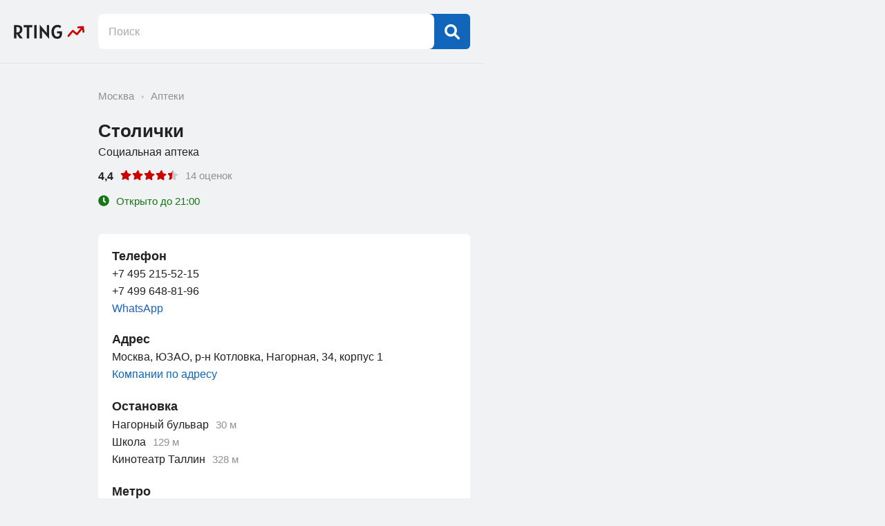

--- FILE ---
content_type: text/html; charset=utf-8
request_url: https://rting.ru/moskva/co/stolichki/1465941
body_size: 6742
content:
<!doctype html><html lang="ru"><head><meta http-equiv="Content-Type" content="text/html; charset=utf-8" /><meta name=viewport content="width=device-width, initial-scale=1.0, maximum-scale=1.0"><meta name="format-detection" content="telephone=no"><link rel="apple-touch-icon" sizes="180x180" href="/apple-touch-icon.png"><link rel="icon" type="image/png" sizes="32x32" href="/favicon-32x32.png"><link rel="icon" type="image/png" sizes="16x16" href="/favicon-16x16.png"><link href="/favicon.ico" type="image/x-icon" rel="icon" /><link rel="icon" type="image/svg+xml" href="https://rting.ru/favi.svg"><link rel="manifest" href="/site.webmanifest"><link rel="mask-icon" href="/safari-pinned-tab.svg" color="#cc0000"><meta name="msapplication-TileColor" content="#ffc40d"><meta name="theme-color" content="#ffffff"><script type="application/ld+json">{"@context":"https://schema.org","@type":"BreadcrumbList","itemListElement":[{"@type":"ListItem","position":1,"name":"Главная","item":"https://rting.ru"},{"@type":"ListItem","position":2,"name":"Москва","item":"https://rting.ru/moskva"},{"@type":"ListItem","position":3,"name":"Столички","item":"https://rting.ru/moskva/co/stolichki/1465941"}]}</script><script type="application/ld+json">{"@context": "https://schema.org","@type": "LocalBusiness","name":"Столички","description":"Социальная аптека","url":"https://rting.ru/moskva/co/stolichki/1465941","address":{"@type": "PostalAddress","streetAddress":"Москва, ЮЗАО, р-н Котловка, Нагорная, 34, корпус 1"},"telephone":"+7 495 215‒52‒15","aggregateRating":{"@type": "AggregateRating","ratingValue":"4.4","reviewCount":"14"}}</script><title>Столички, Социальная аптека, Нагорная, 34, корпус 1, Москва</title><meta name="description" content="Столички, Социальная аптека: адрес на карте, как доехать, телефон, часы работы, сайт."><link rel="canonical" href="https://rting.ru/moskva/co/stolichki/1465941" /><link rel="stylesheet" type="text/css" href="https://rting.ru/css.css?v=2" media="screen" /><script src="https://rting.ru/js.js?v=2"></script></head><body><svg class="svg-icon" xmlns="http://www.w3.org/2000/svg"><symbol viewBox="0 0 576 512" id="stars-rate-icn"><path fill="currentColor" d="M259.3 17.8L194 150.2 47.9 171.5c-26.2 3.8-36.7 36.1-17.7 54.6l105.7 103-25 145.5c-4.5 26.3 23.2 46 46.4 33.7L288 439.6l130.7 68.7c23.2 12.2 50.9-7.4 46.4-33.7l-25-145.5 105.7-103c19-18.5 8.5-50.8-17.7-54.6L382 150.2 316.7 17.8c-11.7-23.6-45.6-23.9-57.4 0z"></path></symbol></svg><svg class="svg-icon" xmlns="http://www.w3.org/2000/svg"><symbol viewBox="0 0 512 512" id="clock-icon"><path fill="currentColor" d="M256 8C119 8 8 119 8 256s111 248 248 248 248-111 248-248S393 8 256 8zm57.1 350.1L224.9 294c-3.1-2.3-4.9-5.9-4.9-9.7V116c0-6.6 5.4-12 12-12h48c6.6 0 12 5.4 12 12v137.7l63.5 46.2c5.4 3.9 6.5 11.4 2.6 16.8l-28.2 38.8c-3.9 5.3-11.4 6.5-16.8 2.6z"></path></symbol></svg><svg class="svg-icon" xmlns="http://www.w3.org/2000/svg"><symbol viewBox="0 0 448 512" id="check-svg-icn"><path fill="currentColor" d="M438.6 105.4C451.1 117.9 451.1 138.1 438.6 150.6L182.6 406.6C170.1 419.1 149.9 419.1 137.4 406.6L9.372 278.6C-3.124 266.1-3.124 245.9 9.372 233.4C21.87 220.9 42.13 220.9 54.63 233.4L159.1 338.7L393.4 105.4C405.9 92.88 426.1 92.88 438.6 105.4H438.6z"></path></symbol></svg><svg class="svg-icon" xmlns="http://www.w3.org/2000/svg"><symbol viewBox="0 0 320 512" id="right-svg-icn"><path fill="currentColor" d="M96 480c-8.188 0-16.38-3.125-22.62-9.375c-12.5-12.5-12.5-32.75 0-45.25L242.8 256L73.38 86.63c-12.5-12.5-12.5-32.75 0-45.25s32.75-12.5 45.25 0l192 192c12.5 12.5 12.5 32.75 0 45.25l-192 192C112.4 476.9 104.2 480 96 480z"></path></symbol></svg><svg class="svg-icon" xmlns="http://www.w3.org/2000/svg"><symbol viewBox="0 0 320 512" id="close-svg-icn"><path fill="currentColor" d="M310.6 361.4c12.5 12.5 12.5 32.75 0 45.25C304.4 412.9 296.2 416 288 416s-16.38-3.125-22.62-9.375L160 301.3L54.63 406.6C48.38 412.9 40.19 416 32 416S15.63 412.9 9.375 406.6c-12.5-12.5-12.5-32.75 0-45.25l105.4-105.4L9.375 150.6c-12.5-12.5-12.5-32.75 0-45.25s32.75-12.5 45.25 0L160 210.8l105.4-105.4c12.5-12.5 32.75-12.5 45.25 0s12.5 32.75 0 45.25l-105.4 105.4L310.6 361.4z"></path></symbol></svg><div class="com-page-wrap"><div class="com-top-page-wrap com-top-page-wrap-oth"><div class="com-top-page-logo"><div><a href="https://rting.ru"><svg viewBox="0 0 252.701 72.701" xmlns="http://www.w3.org/2000/svg"><g fill="currentColor" fill-rule="evenodd"><path d="M 172.4 1.2 L 184.7 1.2 L 184.7 72.3 L 183.7 72.3 L 150.3 34.2 L 147.2 30.2 L 147.7 39.9 L 147.7 70.9 L 135.4 70.9 L 135.4 0 L 136.5 0 L 169.4 38.4 L 172.9 42.95 L 172.4 33.4 L 172.4 1.2 Z M 248 6.2 L 242.5 17.3 A 12.378 12.378 0 0 0 237.002 13.262 Q 234.855 12.417 232.148 12.06 A 32.581 32.581 0 0 0 227.9 11.8 Q 222.9 11.8 218.85 14.75 A 18.293 18.293 0 0 0 214.02 20.06 A 23.613 23.613 0 0 0 212.5 23 A 27.482 27.482 0 0 0 210.523 30.211 A 35.685 35.685 0 0 0 210.2 35.1 A 57.303 57.303 0 0 0 210.552 41.623 Q 210.928 44.903 211.707 47.728 A 32.216 32.216 0 0 0 212.175 49.275 Q 213.803 54.2 216.552 57.188 A 14.727 14.727 0 0 0 217.775 58.375 Q 221.4 61.5 226.2 61.5 Q 230.698 61.5 233.696 60.24 A 9.701 9.701 0 0 0 237.075 57.95 A 11.039 11.039 0 0 0 239.406 53.984 Q 239.996 52.294 240.236 50.219 A 26.322 26.322 0 0 0 240.4 47.2 A 20.494 20.494 0 0 0 240.394 46.731 Q 240.375 45.925 240.3 44.5 L 226 44.5 L 226 33.5 L 252.1 33.5 Q 252.7 39.7 252.7 43.2 A 49.644 49.644 0 0 1 251.959 52.043 Q 251.064 56.983 249.088 60.953 A 26.637 26.637 0 0 1 246.9 64.6 A 17.373 17.373 0 0 1 238.938 70.611 Q 235.891 71.819 232.043 72.328 A 46.134 46.134 0 0 1 226 72.7 A 27.009 27.009 0 0 1 215.177 70.549 A 26.033 26.033 0 0 1 210.975 68.25 A 27.654 27.654 0 0 1 203.068 60.027 A 36.037 36.037 0 0 1 200.575 55.375 A 41.497 41.497 0 0 1 197.629 45.542 Q 196.852 41.11 196.803 36.074 A 69.845 69.845 0 0 1 196.8 35.4 A 45.518 45.518 0 0 1 197.915 25.13 A 37.146 37.146 0 0 1 200.75 17.1 A 31.978 31.978 0 0 1 207.073 8.233 A 29.393 29.393 0 0 1 211.725 4.525 A 28.574 28.574 0 0 1 226.451 0.022 A 34.627 34.627 0 0 1 227.7 0 A 64.868 64.868 0 0 1 231.816 0.123 Q 235.246 0.342 237.825 0.95 A 36.926 36.926 0 0 1 240.162 1.578 Q 242.538 2.306 244.05 3.2 Q 246.25 4.5 248 6.2 Z M 46.1 70.9 L 30.6 70.9 L 12.7 45.7 L 12.7 70.9 L 0 70.9 L 0 1.2 L 19.4 1.2 Q 44.2 1.2 44.2 23.4 Q 44.2 28.35 42.6 33.125 Q 41 37.9 37.375 41.6 A 18.273 18.273 0 0 1 30.556 45.948 A 23.035 23.035 0 0 1 28.1 46.7 L 46.1 70.9 Z M 96.2 1.2 L 96.2 12.5 L 80.1 12.5 L 80.1 70.9 L 67.2 70.9 L 67.2 12.5 L 51.1 12.5 L 51.1 1.2 L 96.2 1.2 Z M 106.1 70.9 L 106.1 1.2 L 118.9 1.2 L 118.9 70.9 L 106.1 70.9 Z M 12.7 39.4 L 18 39.4 A 14.904 14.904 0 0 0 21.6 38.984 A 11.554 11.554 0 0 0 25.275 37.375 Q 28.3 35.35 29.85 31.975 Q 31.4 28.6 31.4 24.6 A 23.809 23.809 0 0 0 31.135 20.916 Q 30.482 16.761 28.225 14.45 Q 25.168 11.321 18.24 11.205 A 32.207 32.207 0 0 0 17.7 11.2 L 12.7 11.2 L 12.7 39.4 Z"/></g></svg></a></div><div><svg xmlns="http://www.w3.org/2000/svg" viewBox="0 0 576 512"><path fill="currentColor" d="M384 160C366.3 160 352 145.7 352 128C352 110.3 366.3 96 384 96H544C561.7 96 576 110.3 576 128V288C576 305.7 561.7 320 544 320C526.3 320 512 305.7 512 288V205.3L342.6 374.6C330.1 387.1 309.9 387.1 297.4 374.6L191.1 269.3L54.63 406.6C42.13 419.1 21.87 419.1 9.372 406.6C-3.124 394.1-3.124 373.9 9.372 361.4L169.4 201.4C181.9 188.9 202.1 188.9 214.6 201.4L320 306.7L466.7 159.1L384 160z"/></svg></div></div><div class="top-page-box-pages-search"><form id="search" name="search" action="/moskva/search" method="post"><div class="search-com"><div class="search-com-input"><input maxlength="200" id="searchtext" autocomplete="off" name="query" type="text" placeholder="Поиск" value="" /></div><button type="submit"><svg xmlns="http://www.w3.org/2000/svg" viewBox="0 0 512 512"><path fill="currentColor" d="M500.3 443.7l-119.7-119.7c27.22-40.41 40.65-90.9 33.46-144.7C401.8 87.79 326.8 13.32 235.2 1.723C99.01-15.51-15.51 99.01 1.724 235.2c11.6 91.64 86.08 166.7 177.6 178.9c53.8 7.189 104.3-6.236 144.7-33.46l119.7 119.7c15.62 15.62 40.95 15.62 56.57 0C515.9 484.7 515.9 459.3 500.3 443.7zM79.1 208c0-70.58 57.42-128 128-128s128 57.42 128 128c0 70.58-57.42 128-128 128S79.1 278.6 79.1 208z"/></svg></button></div></form></div></div><div id="modal-window"></div><div id="loading-page" class="page-content-load"></div><div id="content-wrap"><div class="page-content-column com-page-content-column"><div class="page-content-com" id="back-list"><div class="bs-wrap"><div><a href="/moskva">Москва</a></div><div><a href="/moskva/apteki" class="jlink">Аптеки</a></div></div><h1>Столички</h1><div>Социальная аптека</div><div class="com-sh-info"><div class="rating-com"><div>4,4</div><ul class="s-rating-com"><li><svg><use xlink:href="#stars-rate-icn" /></svg></li><li><svg><use xlink:href="#stars-rate-icn" /></svg></li><li><svg><use xlink:href="#stars-rate-icn" /></svg></li><li><svg><use xlink:href="#stars-rate-icn" /></svg></li><li class="rating-com-half"><div><svg><use xlink:href="#stars-rate-icn" /></svg></div><div style="width:43%;"><svg><use xlink:href="#stars-rate-icn" /></svg></div></li></ul><div>14 оценок</div></div><ul class="open-com-list com-toc-o"><li><svg><use xlink:href="#clock-icon" /></svg></li><li>Открыто до 21:00</li></ul></div><ul class="page-selector"><li class="chs-li chs-active chs-inf-h">Информация</li><li class="chs-map chs-inf-h">На карте</li></ul><div class="com-i-wrap"><div class="com-tel"><h2>Телефон</h2><div><a href="tel:+74952155215" rel="nofollow">+7 495 215-52-15</a></div><div><a href="tel:+74996488196" rel="nofollow">+7 499 648-81-96</a></div><div><a class="org-wa" rel="nofollow noopener" target="_blank" href="https://wa.me/79262033131">WhatsApp</a></div></div><div><h2>Адрес</h2>Москва, ЮЗАО, р-н Котловка, Нагорная, 34, корпус 1<div><a class="jlink" href="/moskva/address/36715/nagornaya/34_korp_1">Компании по адресу</a></div></div><div><div class="com-t-nm">Остановка</div><div class="com-station">Нагорный бульвар<span>30 м</span></div><div class="com-station">Школа<span>129 м</span></div><div class="com-station">Кинотеатр Таллин<span>328 м</span></div></div><div><div class="com-t-nm">Метро</div><div class="com-metro">Нагорная<span>900 м</span></div><div class="com-metro">Нахимовский проспект<span>1,29 км</span></div><div class="com-metro">Нагатинская<span>1,83 км</span></div></div><div><div class="com-t-nm">Сайт, соцсети</div><div class="com-soc"><a rel="nofollow noopener" target="_blank" href="http://stolichki.ru">stolichki.ru</a><a rel="nofollow noopener" target="_blank" href="https://vk.com/stolichki_official">Вконтакте</a><a rel="nofollow noopener" target="_blank" href="https://ok.ru/stolichki">Одноклассники</a></div></div><div><h2>Часы работы</h2>Ежедневно, 9:00-21:00</div><div class="com-edit-wrap"><span data-id="1465941" class="org-redact-btn">Сообщить об ошибке</span></div><div class="com-transport"><h2>Как проехать</h2><div>Автобус: 258, 434, 44, 67к, м5, С5. Выход на остановке "Нагорный бульвар".<div class="com-transport-walk">~1 мин. пешком</div></div><div>Автобус: 258, 434, 44, 67к, м5, С5. Выход на остановке "Школа".<div class="com-transport-walk">~2 мин. пешком</div></div><div>Метро "Нагорная" Серпуховско-Тимирязевская линия. Выход: Электролитный пр., Ремизова, Горнолыжный комплекс "Кант", велопрокат.<div class="com-transport-walk">~14 мин. пешком</div></div></div><div class="com-otr-i"><div>Описание</div><div><div class="com-otr-i-t">Способы оплаты</div>Наличными, Картой</div></div><div class="com-rate-r-wrap" id="com-rate-r-wrap"><form id="com-rate-r-form" name="rating" method="post" action="https://rting.ru/rating"><div class="com-rate-r-t">Оцените место</div><div class="com-rate-r-form-wrap"><div>Оценка</div><div><div class="com-rate-r-form-s-wrap"><label for="sr1"><input id="sr1" type="radio" name="stars-rate" value="1" /><span><svg><use xlink:href="#stars-rate-icn" /></svg></span></label><label for="sr2"><input id="sr2" type="radio" name="stars-rate" value="2" /><span><svg><use xlink:href="#stars-rate-icn" /></svg></span><span><svg><use xlink:href="#stars-rate-icn" /></svg></span></label><label for="sr3"><input id="sr3" type="radio" name="stars-rate" value="3" /><span><svg><use xlink:href="#stars-rate-icn" /></svg></span><span><svg><use xlink:href="#stars-rate-icn" /></svg></span><span><svg><use xlink:href="#stars-rate-icn" /></svg></span></label><label for="sr4"><input id="sr4" type="radio" name="stars-rate" value="4" /><span><svg><use xlink:href="#stars-rate-icn" /></svg></span><span><svg><use xlink:href="#stars-rate-icn" /></svg></span><span><svg><use xlink:href="#stars-rate-icn" /></svg></span><span><svg><use xlink:href="#stars-rate-icn" /></svg></span></label><label for="sr5"><input id="sr5" type="radio" name="stars-rate" value="5" /><span><svg><use xlink:href="#stars-rate-icn" /></svg></span><span><svg><use xlink:href="#stars-rate-icn" /></svg></span><span><svg><use xlink:href="#stars-rate-icn" /></svg></span><span><svg><use xlink:href="#stars-rate-icn" /></svg></span><span><svg><use xlink:href="#stars-rate-icn" /></svg></span></label></div></div><ul class="com-rate-r-form"><li class="com-rate-r-form-name"><input type="text" name="name" placeholder="Имя" /></li><li class="com-rate-r-form-text"><textarea name="review" placeholder="Комментарий к оценке"></textarea></li><li class="com-rate-r-form-submit"><input class="com-rate-r-form-btn" type="submit" value="Отправить" disabled /><input type="hidden" value="1465941" name="com-review" /></li></ul></div><div id="com-rate-r-policy"></div></form></div></div><div class="com-list-nrb"><div>Похожее рядом</div><div class="com-list-wrap"><div class="com-wrap"><div class="jlink" data-jlink="https://rting.ru/moskva/co/mosapteka/1247063"><div class="com-list-name"><a class="jlink" href="/moskva/co/mosapteka/1247063">МосАптека</a></div><div>просп. Нахимовский, 25А, ТЦ Родной</div><div class="rating-com"><div>2,0</div><ul class="s-rating-com"><li><svg><use xlink:href="#stars-rate-icn" /></svg></li><li><svg><use xlink:href="#stars-rate-icn" /></svg></li><li class="rating-com-grey"><svg><use xlink:href="#stars-rate-icn" /></svg></li><li class="rating-com-grey"><svg><use xlink:href="#stars-rate-icn" /></svg></li><li class="rating-com-grey"><svg><use xlink:href="#stars-rate-icn" /></svg></li></ul><div>2 оценки</div></div><ul class="open-com-list com-toc-o"><li><svg><use xlink:href="#clock-icon" /></svg></li><li>Открыто до 22:00</li></ul></div></div><div class="com-wrap"><div class="jlink" data-jlink="https://rting.ru/moskva/co/bud_zdorov/1203621"><div class="com-list-name"><a class="jlink" href="/moskva/co/bud_zdorov/1203621">Будь здоров!</a></div><div>Аптека</div><div>просп. Севастопольский,  49, 111 помещение</div><ul class="open-com-list com-toc-o"><li><svg><use xlink:href="#clock-icon" /></svg></li><li>Открыто до 21:00</li></ul></div></div><div class="com-wrap"><div class="jlink" data-jlink="https://rting.ru/moskva/co/mat_i_ditya/1317873"><div class="com-list-name"><a class="jlink" href="/moskva/co/mat_i_ditya/1317873">Мать и дитя</a></div><div>Специализированный аптечный пункт</div><div>Севастопольский проспект, д. 24, корпус 1, эт. 1</div><ul class="open-com-list com-toc-o"><li><svg><use xlink:href="#clock-icon" /></svg></li><li>Открыто до 20:00</li></ul></div></div><div class="com-wrap"><div class="jlink" data-jlink="https://rting.ru/moskva/co/neofarm/1256953"><div class="com-list-name"><a class="jlink" href="/moskva/co/neofarm/1256953">НЕОФАРМ</a></div><div>Аптека</div><div>Одесская улица,  2, Галерея Лотос, этаж 1</div><div class="rating-com"><div>4,5</div><ul class="s-rating-com"><li><svg><use xlink:href="#stars-rate-icn" /></svg></li><li><svg><use xlink:href="#stars-rate-icn" /></svg></li><li><svg><use xlink:href="#stars-rate-icn" /></svg></li><li><svg><use xlink:href="#stars-rate-icn" /></svg></li><li class="rating-com-half"><div><svg><use xlink:href="#stars-rate-icn" /></svg></div><div style="width:50%;"><svg><use xlink:href="#stars-rate-icn" /></svg></div></li></ul><div>4 оценки</div></div><ul class="open-com-list com-toc-o"><li><svg><use xlink:href="#clock-icon" /></svg></li><li>Открыто до 20:00</li></ul></div></div><div class="com-wrap"><div class="jlink" data-jlink="https://rting.ru/moskva/co/planeta_zdorovya/1169480"><div class="com-list-name"><a class="jlink" href="/moskva/co/planeta_zdorovya/1169480">Планета здоровья</a></div><div>Аптека</div><div>пр-д Электролитный,  16, корпус 7</div><div class="rating-com"><div>2,8</div><ul class="s-rating-com"><li><svg><use xlink:href="#stars-rate-icn" /></svg></li><li><svg><use xlink:href="#stars-rate-icn" /></svg></li><li class="rating-com-half"><div><svg><use xlink:href="#stars-rate-icn" /></svg></div><div style="width:70%;"><svg><use xlink:href="#stars-rate-icn" /></svg></div></li><li class="rating-com-grey"><svg><use xlink:href="#stars-rate-icn" /></svg></li><li class="rating-com-grey"><svg><use xlink:href="#stars-rate-icn" /></svg></li></ul><div>8 оценок</div></div><ul class="open-com-list com-toc-o"><li><svg><use xlink:href="#clock-icon" /></svg></li><li>Круглосуточно</li></ul></div></div><div class="com-wrap"><div class="jlink" data-jlink="https://rting.ru/moskva/co/bud_zdorov/1319680"><div class="com-list-name"><a class="jlink" href="/moskva/co/bud_zdorov/1319680">Будь здоров!</a></div><div>Аптека</div><div>ул. Б. Черёмушкинская, 13с1, БЦ Москва</div><div class="rating-com"><div>5,0</div><ul class="s-rating-com"><li><svg><use xlink:href="#stars-rate-icn" /></svg></li><li><svg><use xlink:href="#stars-rate-icn" /></svg></li><li><svg><use xlink:href="#stars-rate-icn" /></svg></li><li><svg><use xlink:href="#stars-rate-icn" /></svg></li><li><svg><use xlink:href="#stars-rate-icn" /></svg></li></ul><div>2 оценки</div></div><ul class="open-com-list com-toc-o"><li><svg><use xlink:href="#clock-icon" /></svg></li><li>Открыто до 21:00</li></ul></div></div><div class="com-wrap"><div class="jlink" data-jlink="https://rting.ru/moskva/co/shervud-m/1292463"><div class="com-list-name"><a class="jlink" href="/moskva/co/shervud-m/1292463">Шервуд-М</a></div><div>Аптека</div><div>улица Винокурова, д. 12, корп. 1</div><ul class="open-com-list com-toc-o"><li><svg><use xlink:href="#clock-icon" /></svg></li><li>Открыто до 20:30</li></ul></div></div><div class="com-wrap"><div class="jlink" data-jlink="https://rting.ru/moskva/co/nasha_apteka/1240328"><div class="com-list-name"><a class="jlink" href="/moskva/co/nasha_apteka/1240328">Наша аптека</a></div><div>Болотниковская,  36, корпус 2, эт. 1</div><ul class="open-com-list com-toc-o"><li><svg><use xlink:href="#clock-icon" /></svg></li><li>Открыто до 22:00</li></ul></div></div><div class="com-wrap"><div class="jlink" data-jlink="https://rting.ru/moskva/co/apteka/1311656"><div class="com-list-name"><a class="jlink" href="/moskva/co/apteka/1311656">Аптека</a></div><div>улица Болотниковская, д. 35</div><ul class="open-com-list com-toc-o"><li><svg><use xlink:href="#clock-icon" /></svg></li><li>Открыто до 20:00</li></ul></div></div><div class="com-wrap"><div class="jlink" data-jlink="https://rting.ru/moskva/co/healthpoint/1284902"><div class="com-list-name"><a class="jlink" href="/moskva/co/healthpoint/1284902">HealthPoint</a></div><div>Аптека</div><div>просп. Севастопольский, 11Е, Капитолий, эт. 1</div><div class="rating-com"><div>3,0</div><ul class="s-rating-com"><li><svg><use xlink:href="#stars-rate-icn" /></svg></li><li><svg><use xlink:href="#stars-rate-icn" /></svg></li><li><svg><use xlink:href="#stars-rate-icn" /></svg></li><li class="rating-com-grey"><svg><use xlink:href="#stars-rate-icn" /></svg></li><li class="rating-com-grey"><svg><use xlink:href="#stars-rate-icn" /></svg></li></ul><div>12 оценок</div></div><ul class="open-com-list com-toc-o"><li><svg><use xlink:href="#clock-icon" /></svg></li><li>Открыто до 22:00</li></ul></div></div></div></div><div class="com-list-mor"><div>Категории</div><div><a href="https://rting.ru/moskva/apteki" class="jlink">Аптеки</a></div></div><div style="display:none" id="data-js" data-zlala = '55.755814,37.617635' data-offBoundschange = 'yes'></div><script type="application/json" id="points">{"type":"FeatureCollection","features":[{"type":"Feature","id":1,"geometry":{"type":"Point","coordinates":[55.674018,37.596077]},"properties":{"iconCaption":"Столички","hintContent":"Столички"}}]}</script><div class="page-footer page-footer-com-wrap"><div class="page-footer-cont page-footer-com"><div><div class="page-footer-icn"><a href="https://rting.ru/addcompany">Добавить компанию</a></div><div class="page-footer-icn"><a href="https://rting.ru/mail">Обратная связь</a></div><div class="page-footer-icn"><a href="https://rting.ru/cities">Города</a></div></div><div><div><a href="https://rting.ru/politics">Политика персональных данных</a></div><div><a href="https://rting.ru/rules">Соглашение</a></div></div><div class="footer-city"><div><svg xmlns="http://www.w3.org/2000/svg" viewBox="0 0 512 512"><path fill="currentColor" d="M444.52 3.52L28.74 195.42c-47.97 22.39-31.98 92.75 19.19 92.75h175.91v175.91c0 51.17 70.36 67.17 92.75 19.19l191.9-415.78c15.99-38.39-25.59-79.97-63.97-63.97z"></path></svg></div><div>Москва</div></div></div></div><div><!-- Yandex.Metrika counter --> <script type="text/javascript" > (function(m,e,t,r,i,k,a){m[i]=m[i]||function(){(m[i].a=m[i].a||[]).push(arguments)}; var z = null;m[i].l=1*new Date(); for (var j = 0; j < document.scripts.length; j++) {if (document.scripts[j].src === r) { return; }} k=e.createElement(t),a=e.getElementsByTagName(t)[0],k.async=1,k.src=r,a.parentNode.insertBefore(k,a)}) (window, document, "script", "https://mc.yandex.ru/metrika/tag.js", "ym"); ym(90234279, "init", { clickmap:true, trackLinks:true, accurateTrackBounce:true, webvisor:true }); </script> <noscript><div><img src="https://mc.yandex.ru/watch/90234279" style="position:absolute; left:-9999px;" alt="" /></div></noscript> <!-- /Yandex.Metrika counter --></div></div></div></div><div class="map-column"><div id="map"></div></div></div><script async src="https://api-maps.yandex.ru/2.1.74/?load=package.standard&lang=ru-RU&onload=getYMap"></script></body></html>

--- FILE ---
content_type: text/css
request_url: https://rting.ru/css.css?v=2
body_size: 7058
content:
html,body,div,span,applet,object,iframe,h1,h2,h3,h4,h5,h6,p,blockquote,pre,a,abbr,acronym,address,big,cite,code,del,dfn,em,img,ins,kbd,q,s,samp,small,strike,strong,sub,sup,tt,var,b,u,i,center,dl,dt,dd,ol,ul,li,fieldset,form,label,legend,table,caption,tbody,tfoot,thead,tr,th,td,article,aside,canvas,details,embed,figure,figcaption,footer,header,hgroup,menu,nav,output,ruby,section,summary,time,mark,audio,video{margin:0;padding:0;border:0;font-size:100%;font:inherit;vertical-align:baseline}div,ul,li{box-sizing:border-box}:focus{outline:0}::placeholder{color:#aaa}article,aside,details,figcaption,figure,footer,header,hgroup,menu,nav,section{display:block}body{font:16px Helvetica,Arial,sans-serif;color:#222;line-height:1.6;-webkit-overflow-scrolling:touch;-webkit-tap-highlight-color:transparent;width:100%;background:#f1f2f3}ol,ul{list-style:none}blockquote,q{quotes:none}blockquote:before,blockquote:after,q:before,q:after{content:'';content:none}table{border-collapse:collapse;border-spacing:0}input[type=search]::-webkit-search-cancel-button,input[type=search]::-webkit-search-decoration,input[type=search]::-webkit-search-results-button,input[type=search]::-webkit-search-results-decoration{-webkit-appearance:none;-moz-appearance:none}input[type=search]{-webkit-appearance:none;-moz-appearance:none;-webkit-box-sizing:content-box;-moz-box-sizing:content-box;box-sizing:content-box}textarea{overflow:auto;vertical-align:top;resize:none}audio,canvas,video{display:inline-block;*display:inline;*zoom:1;max-width:100%}audio:not([controls]){display:none;height:0}[hidden]{display:none}html{font-size:100%;-webkit-text-size-adjust:100%;-ms-text-size-adjust:100%}a:focus{outline:thin dotted}a:active,a:hover{outline:0}img{border:0;-ms-interpolation-mode:bicubic}figure{margin:0}form{margin:0}fieldset{border:1px solid silver;margin:0 2px;padding:.35em .625em .75em}legend{border:0;padding:0;white-space:normal;*margin-left:-7px}button,input,select,textarea{font-size:100%;margin:0;vertical-align:baseline;*vertical-align:middle}button,input{line-height:normal}button,select{text-transform:none}button,html input[type="button"],input[type="reset"],input[type="submit"]{-webkit-appearance:button;cursor:pointer;*overflow:visible}button[disabled],html input[disabled]{cursor:default}input[type="checkbox"],input[type="radio"]{box-sizing:border-box;padding:0;*height:13px;*width:13px}input[type="search"]{-webkit-appearance:textfield;-moz-box-sizing:content-box;-webkit-box-sizing:content-box;box-sizing:content-box}input[type="search"]::-webkit-search-cancel-button,input[type="search"]::-webkit-search-decoration{-webkit-appearance:none}button::-moz-focus-inner,input::-moz-focus-inner{border:0;padding:0}textarea{overflow:auto;vertical-align:top}table{border-collapse:collapse;border-spacing:0}html,button,input,select,textarea{color:#222}::-moz-selection{background:#b3d4fc;text-shadow:none}::selection{background:#b3d4fc;text-shadow:none}img{vertical-align:middle}fieldset{border:0;margin:0;padding:0}textarea{resize:none}h1{font-size:26px;font-weight:700;line-height:1.4;word-break:break-word;overflow-wrap:anywhere}h2{font-size:18px;font-weight:700;line-height:1.4}h3{line-height:1.4}.chromeframe{margin:.2em 0;background:#ccc;color:#000;padding:.2em 0}a{color:#16b;text-decoration:none}a:hover{text-decoration:underline}[x-apple-data-detectors]{border-bottom:0!important;cursor:default!important;color:inherit!important;text-decoration:none!important}.svg-icon{display:none}.page-wrap{margin:0 auto;max-width:900px}.page-footer{padding:0 0 35px;margin-top:70px;border-top:1px solid #e7e7e7;font-size:15px}.page-footer-cont{margin:0 auto;max-width:900px;display:flex;flex-wrap:wrap;padding:25px 0 0 20px}.page-footer-com{padding:25px 0 0!important}.page-footer-cont>div{display:flex;flex-wrap:wrap}.page-footer-cont>div:nth-child(1){flex-grow:1;width:50%}.page-footer-cont>div:nth-child(2)>div{margin:10px 20px 0 0}.page-footer-cont a{color:#909090}.page-footer-icn{display:flex;margin:10px 20px 0 0}.page-footer-icn>div{margin-left:10px}.mainpage-top{display:flex;flex-direction:column;padding:70px 20px}.mainpage-top-logo{display:flex;height:22px;align-items:center}.mainpage-top-logo>div:nth-child(1)>svg{width:70px;height:20px}.mainpage-top-logo>div:nth-child(1){width:70px;height:20px}.mainpage-top-logo>div:nth-child(2)>svg{width:25px;height:23px;color:#c00}.mainpage-top-logo>div:nth-child(2){width:25px;height:23px;color:#c00;margin-left:7px;transform:rotate(-5deg)}.mainpage-top-cont{color:#909090;padding-top:15px;font-weight:700}.mainpage-top-logo a{color:#222}.search-com{display:flex;padding:0 20px}.search-com-input{flex-grow:1;padding:0;background:#16b;border-radius:10px 0 0 10px}.search-com-input>input{border:0;height:51px;border-radius:8px;padding:0 15px;width:100%;box-sizing:border-box}.search-com>button{border:0;background:#16b;padding:0 15px;border-radius:0 6px 6px 0;color:#fff;display:flex;align-items:center}.search-com>button>svg{width:22px;height:22px}.search-com>button:hover{background:#15b}.mainpage-category{padding:25px 10px 0;display:flex;flex-wrap:wrap;list-style:none}.mainpage-category>li{padding:10px 10px 0}.mainpage-category>li:last-child{display:flex;align-items:center}.mainpage-category>li:last-child>a{display:inline-flex;background:#e7e7e7;padding:2px 6px;border-radius:6px}.mainpage-category>li:last-child>a>svg{width:15px;height:15px}.com-top-page-wrap{position:fixed;width:700px;top:0;left:0;z-index:100;background:#f1f2f3}.com-top-page-wrap-oth{display:flex;padding:20px 0 20px 20px;border-bottom:1px solid #e4e4e4}.com-top-page-logo{align-self:center;display:flex;align-items:center}.com-top-page-logo>div:nth-child(1){height:20px;width:70px}.com-top-page-logo>div:nth-child(1) svg{width:70px;height:20px}.com-top-page-logo>div:nth-child(2){height:23px;width:25px;margin-left:7px;transform:rotate(-5deg)}.com-top-page-logo>div:nth-child(2) svg{width:25px;height:23px;color:#c00}.com-top-page-logo a{color:#222}@media screen and (max-width: 400px){.com-top-page-logo>div:nth-child(2){display:none}}.top-page-box-pages-search{flex-grow:1}.page-content-column{padding:92px 20px 0 280px;width:700px;z-index:1}.page-filters-wrap{position:fixed;left:0;right:0;bottom:0;top:127px;width:280px}.page-filters-column-con{position:relative;width:100%;height:100%}.f-col{position:absolute;left:0;top:0;bottom:35px;right:20px;padding:0 20px;overflow-y:scroll;-webkit-overflow-scrolling:touch}.filter-chk-num{position:absolute;position:absolute;top:-10px;right:-10px;height:20px;min-width:20px;background:#c00;display:flex;align-items:center;justify-content:center;border-radius:12px;color:#fff;font-size:12px;font-weight:700;padding:0 5px}.co-scroll::-webkit-scrollbar{width:8px}.map-column{position:fixed;top:0;right:0;bottom:0;left:700px}#map{width:100%;height:100%}.page-content-com{padding:35px 0}.page-selector{display:none}.com-list-wrap{margin-top:35px;border-radius:8px;background:#fff}.com-list-wrap>div+div{border-top:1px solid #f1f1f1}.com-wrap>div{padding:20px;cursor:pointer;z-index:2}.com-wrap>div div{pointer-events:none}.com-wrap>div a{pointer-events:auto}.com-list-name{font-weight:700;font-size:18px;word-break:break-word;overflow-wrap:anywhere}.s-rating-com{display:flex;margin-top:1px;list-style:none}.s-rating-com li{height:19px;width:16px;color:#c00;transform:rotate(5deg)}.s-rating-com>li+li{margin-left:1px}.s-rating-com svg{height:16px;width:16px}.rating-com-half{position:relative}.rating-com-half>div:nth-child(1){color:#ccc;z-index:1;position:absolute}.rating-com-half>div:nth-child(2){position:absolute;overflow:hidden;top:0;left:0;z-index:2}.rating-com-grey{color:#ccc!important}.rating-com{display:flex;align-items:flex-start;margin-top:10px}.rating-com>ul{margin-left:10px}.rating-com>div:nth-child(1){font-weight:700}.rating-com>div:last-child{color:#909090;font-size:15px;margin-left:10px}.open-com-list{font-size:15px;display:flex;margin-top:12px;list-style:none;color:#909090}.open-com-list svg{width:16px;height:16px}.open-com-list>li:nth-child(1){width:16px;height:16px;margin-top:2px}.open-com-list>li:nth-child(2){padding-left:10px}.com-toc-c svg{color:#b9b9b9}.com-toc-s{color:#157615}.com-toc-o{color:#157615}.com-pq-inf-wrap{display:flex;align-items:center}.com-pq-inf{display:flex;font-weight:700;align-items:center;background:#eee;border-radius:6px;padding:0 5px}.com-pq-inf>div:nth-child(2){display:flex;margin-left:2px}.com-pq-inf-t{margin-left:10px;font-size:15px}.com-othr-i-wrap{margin-top:10px}.com-othr-i-wrap>div+div{margin-top:5px}.page-pagination{display:flex;flex-wrap:wrap;justify-content:center;margin-top:20px;font-size:18px;font-weight:700;list-style:none}.page-pagination>*+*{margin-left:20px}.smlr-c{display:flex;flex-direction:column;margin-top:35px}.smlr-c>div:nth-child(1){padding-bottom:10px;font-weight:700;font-size:18px}.smlr-c>div+div{margin-top:10px}.f-btn-price{display:flex}.f-btn-price>div:nth-child(2){margin-left:2px}.scrollbar::-webkit-scrollbar{width:6px}.scrollbar::-webkit-scrollbar-thumb{border-radius:2px;background-clip:padding-box;background-color:#c7c8c9}.scrollbar::-webkit-scrollbar-track{background-color:#e8e9e9;border-radius:2px}.f-col-title{padding:35px 0 10px;font-size:18px;font-weight:700}.f-col-main-title{padding:0 0 10px;font-size:18px;font-weight:700}.f-col-h{display:flex;align-items:baseline}.f-col-h>div:nth-child(2){margin-left:20px}.f-col-h>div:nth-child(2)>a{display:inline-flex;font-size:14px}.f-col-h a{color:#909090;text-decoration:none}.f-col-h a:hover{color:#777}.nearby-filter-btn{margin-top:10px}.f-btn{padding:10px 28px 10px 0;cursor:pointer;border-top:1px solid #e0e0e0;position:relative}.f-btn *{pointer-events:none}.f-btn:hover>.f-btn-mark{background:#e1e1e1}.f-btn-mark{position:absolute;top:14px;right:0;height:18px;width:18px;border-radius:4px;background:#e5e5e5;display:flex;align-items:center;justify-content:center;color:#222}.f-btn-mark-ch svg{width:15px;height:15px;color:#222}.f-btn-mark-icn{position:absolute;top:14px;right:0;height:18px;width:18px;border-radius:4px;color:#b0b0b0;display:flex;align-items:center;justify-content:center}.f-btn-mark-icn svg{width:18px;height:18px}.f-btn:hover>.f-btn-mark-icn{color:#909090}.f-grp{display:flex;flex-direction:column}.f-grp>h3{margin-top:20px;font-weight:700;padding-bottom:10px}.page-content-load{position:fixed;top:92px;left:0;bottom:0;background:#fff;opacity:.55;z-index:2001;display:none;width:700px}.modal-window-background{position:fixed;top:0;left:0;right:0;bottom:0;display:flex;align-items:center;justify-content:center;z-index:1000;background-color:rgba(0,0,0,0.5);padding:50px 20px}.modal-window-wrap{background:#f1f2f3;position:relative;max-width:420px;width:100%;height:100%;border-radius:6px;padding:0 20px 20px;overflow:hidden}.mw-close{left:20px;top:10px;height:25px;width:15px;cursor:pointer;align-items:center;justify-content:center;z-index:401;position:absolute}.mw-close svg{height:25px;width:15px;color:#0065c5;pointer-events:none}.f-btn-mark-icn-ch svg{color:#222}.modal-window-scroll{overflow-y:scroll;-webkit-overflow-scrolling:touch;position:absolute;top:45px;right:0;bottom:77px;border-top:1px solid #e7e7e7}.modal-window-list{display:flex;flex-wrap:wrap;padding:20px}.modal-window-list>h2{padding-bottom:10px}.modal-window-list>div{width:100%;padding:10px 0;border-top:1px solid #e0e0e0}.modal-window-btn{position:absolute;bottom:0;left:0;right:0;display:flex;justify-content:center;padding:15px 20px;background:#f1f2f3;border-top:1px solid #e7e7e7}.modal-window-btn>input{border:0;background:#e8e8e8;color:#c9c9c9;font-weight:700;padding:14px 18px;border-radius:6px}.modal-window-btn-active{background:#16b!important;color:#fff!important}.modal-window-checkbox{display:inline-flex;position:relative;cursor:pointer;-webkit-user-select:none;-moz-user-select:none;-ms-user-select:none;user-select:none;width:100%}.modal-window-checkbox input{position:absolute;opacity:0;cursor:pointer;height:0;width:0}.modal-windowl-checkbox-ch{position:absolute;top:2px;right:0;height:18px;width:18px;background:#e5e5e5;border-radius:4px}.modal-window-checkbox:hover input ~ .modal-windowl-checkbox-ch{background:#e1e1e1}.modal-window-checkbox input:checked ~ .modal-windowl-checkbox-ch{background:#e5e5e5}.modal-window-checkbox input:checked ~ .modal-windowl-checkbox-ch:hover{background:#e1e1e1}.modal-windowl-checkbox-ch:after{content:"";position:absolute;display:none}.modal-window-checkbox input:checked ~ .modal-windowl-checkbox-ch:after{display:block}.modal-window-checkbox .modal-windowl-checkbox-ch:after{left:6px;top:1px;width:5px;height:10px;border:solid #222;border-width:0 2px 2px 0;-webkit-transform:rotate(45deg);-ms-transform:rotate(45deg);transform:rotate(45deg)}.modal-window-checkbox-main{padding:10px 0 0!important}.modal-window-checkbox-main>div:nth-child(1){font-weight:700;padding:0 0 10px}.modal-window-checkbox-sub{width:100%;padding:10px 0;border-top:1px solid #e0e0e0}.not-found-com{margin-top:35px}.f-close-btn{display:none}@media screen and (max-width: 950px){.map-column{visibility:hidden;left:0}.page-content-column{width:100%}.com-top-page-wrap{width:100%}}@media screen and (max-width: 700px){.page-filters-wrap{visibility:hidden}.page-content-column{padding:91px 20px 0}.com-list-wrap{margin:35px -20px 0}.page-selector{display:flex;margin-top:20px;padding:0 1px;font-size:14px;list-style:none}.page-selector>li{justify-content:center;display:flex;border:1px solid #d8d8d8;padding:10px 0;margin-left:-1px;z-index:0;color:#777}.page-selector>li:last-child{border-radius:0 6px 6px 0;position:relative}.page-selector>li:nth-child(1){border-radius:6px 0 0 6px;width:33.33%}.page-selector>li:nth-child(2){width:33.33%}.page-selector>li:nth-child(3){width:33.33%}.chs-inf-h{width:50%!important}.map-column-view{visibility:visible;z-index:300}#map{padding-top:74px}.page-selector-view{position:fixed;top:0;right:0;left:0;padding:15px 20px;background:#f1f2f3;z-index:301;margin:0}.chs-active{border-color:#aaa!important;z-index:1!important;color:#222!important}.filters-view{visibility:visible;z-index:400;width:100%;top:0;right:0;bottom:76px;left:0;background:#f1f2f3;padding:0}.f-close-btn{display:block;position:absolute}.f-close-btn-wrap{position:fixed;bottom:0;left:0;right:0;display:flex;justify-content:center;align-items:center;z-index:401;background:#f1f2f3;height:76px;border-top:1px solid #e7e7e7}.f-close-btn-wrap>div{padding:10px 18px;background:#16b;border-radius:6px;font-weight:700;color:#fff;cursor:pointer}.f-col{bottom:0;right:0;padding:20px;top:45px;border-top:1px solid #e7e7e7}.switch-filters{position:relative}.switch-filters>div{position:absolute;right:-5px;top:-8px;background:#333;color:#fff;height:20px;min-width:20px;display:flex;align-items:center;justify-content:center;font-size:14px;line-height:14px;font-weight:700;border-radius:10px;padding:0 5px}.body-overflow{overflow:hidden!important}.page-content-load{left:0;bottom:0;right:0}.left-column-load-f{top:0!important}.modal-window-list>div{width:100%}.modal-window-list>.modal-window-checkbox-main:nth-child(2)>div:nth-child(1){padding-top:10px}.modal-window-background{padding:0}}@media screen and (max-width: 450px){.modal-window-background{padding:0}.modal-window-wrap{max-width:450px;border-radius:0}}.page-com-des{list-style:disc;margin:10px 0 0 17px;color:#505050}.com-page-content-column{padding:92px 20px 0 142px !important}@media screen and (max-width: 950px){.com-page-content-column{width:100%;padding:92px 20px 0!important}}.com-sh-info{display:flex;flex-wrap:wrap;flex-direction:column}.orgpage-map-btn{display:none}.com-i-wrap{margin-top:35px;padding:0 0 20px;background:#fff;border-radius:6px;display:flex;flex-wrap:wrap;position:relative}@media screen and (max-width: 950px){.com-i-wrap{margin:35px -20px 0;border-radius:6px}}.com-i-wrap>div{width:100%;padding:20px 20px 0}.com-transport,.com-otr-i,.com-rate-r-wrap{margin:20px 0 0;padding:20px 20px 0!important;border-top:1px solid #eee}.com-rate-r-t{padding-bottom:10px;font-size:18px;font-weight:700}.com-transport h2{padding-bottom:10px}.com-edit-wrap{display:flex;justify-content:center}.com-edit-wrap>span{color:#909090;font-size:14px;cursor:pointer}.com-edit-wrap>span:hover{color:#707070}.com-tel a{color:#222;text-decoration:none}@media screen and (max-width: 700px){.com-tel a{color:#16b}}.com-t-nm{font-size:18px;font-weight:700}.com-metro{display:flex;align-items:baseline}.com-metro>span{font-size:15px;color:#909090}.com-metro>span:nth-child(1){margin-left:10px}.com-station>span{font-size:15px;color:#909090}.com-station>span:nth-child(1){margin-left:10px}.com-transport>div+div{margin-top:10px}.com-transport-walk{font-size:15px;color:#909090}.com-otr-i-t{font-weight:700}.com-otr-i>div:nth-child(1){font-size:18px;font-weight:700}.com-otr-i>div+div{margin-top:10px}.com-soc{word-break:break-word;overflow-wrap:anywhere}.com-soc>a{display:inline-flex;margin:0 20px 0 0}.com-price{display:inline-flex}.com-price>span:nth-child(2){margin-left:2px}.com-rate-r-form-s-wrap{position:relative}.com-rate-r-form-s-wrap svg{width:24px;height:24px}.com-rate-r-form-s-wrap label{position:absolute;top:0;left:0;cursor:pointer}.com-rate-r-form-s-wrap label:last-child{position:static}.com-rate-r-form-s-wrap label:nth-child(1){z-index:5}.com-rate-r-form-s-wrap label:nth-child(2){z-index:4}.com-rate-r-form-s-wrap label:nth-child(3){z-index:3}.com-rate-r-form-s-wrap label:nth-child(4){z-index:2}.com-rate-r-form-s-wrap label:nth-child(5){z-index:1}.com-rate-r-form-s-wrap input{display:none}.com-rate-r-form-s-wrap label span{float:left;display:flex;color:transparent;margin:0 2px 0 0}.com-rate-r-form-s-wrap label:last-child span{color:#c9c9c9}.com-rate-r-form-s-wrap:not(:hover) input:checked ~ span,.com-rate-r-form-s-wrap:hover label:hover input ~ span{color:#c00}.com-rate-r-form-s-wrap label input:focus:not(:checked) ~ span:last-child{color:#c9c9c9}.com-rate-r-form-wrap{display:flex;flex-direction:column;border:1px solid #d1d1d1;border-radius:6px;padding:20px}.com-rate-r-form-wrap>div:nth-child(1){padding-bottom:5px;color:#aaa}.com-rate-r-form{display:flex;flex-direction:column;margin-top:20px;border-top:1px solid #eee;padding-top:10px;list-style:none}.com-rate-r-form>li+li{margin-top:10px}.com-rate-r-form textarea{position:absolute;top:0;left:0;right:0;bottom:0;border:0;font:16px Helvetica,Arial,sans-serif;padding:0;line-height:1.6;width:100%}.com-rate-r-form-text{position:relative;height:110px}.com-rate-r-form input[type=text]{width:100%;border:0;padding:0;margin:0}.com-rate-r-form-btn{background:#f4f4f4;color:#d0d0d0;padding:10px;border-radius:6px;border:0;font-weight:700;font-size:15px}.com-rate-r-form-btn-active{background:#16b!important;color:#fff!important}.com-rate-r-form-name{border-bottom:1px solid #eee;padding-bottom:10px}.com-rate-r-form-submit{display:flex;justify-content:flex-end}@media screen and (max-width: 950px){.com-rate-r-form-text{position:relative;height:130px}}.com-list-nrb>div:nth-child(1){padding:35px 0 0;font-size:18px;font-weight:700;margin-bottom:-25px}.com-list-mor>div:nth-child(1){font-size:18px;font-weight:700;padding:35px 0 0}.com-list-mor>div+div{margin-top:10px}.org-wa{color:#1d63b9!important}.com-rate-r-policy{font-size:12px;margin-top:10px;color:#909090}.com-review-stars svg{width:16px;height:16px}.com-review-stars{display:flex;margin-top:10px;list-style:none}.com-review-stars>li{height:19px;width:16px;color:#c00;transform:rotate(5deg);margin-right:1px}.s-rating-com-grey-star{color:#ccc!important}.com-review-name-wrap{display:inline-flex;flex-wrap:wrap}.com-review-name-wrap>div:nth-child(1){font-weight:700;margin-right:10px}.com-review-name-wrap>div:nth-child(2){color:#909090;font-size:15px}.review-text{margin-top:10px}.reviews-com-wrap div{word-break:break-word;overflow-wrap:anywhere}.reviews-com-wrap>h2{padding-bottom:10px}.reviews-com-wrap>div+div{margin-top:20px}.review-message{padding:30px 0;text-align:center}.modal-window-wrap-redact{max-height:450px!important;background:#fff!important;border-radius:6px!important;margin:0 20px!important}.modal-window-wrap-redact-t{padding:0 20px;margin:45px -20px 0;border-top:1px solid #e7e7e7}.modal-window-wrap-redact h2{padding-top:20px}.modal-window-redact-message{position:relative;height:263px;margin-top:10px}.modal-window-redact-message>textarea{position:absolute;top:0;bottom:0;left:0;right:0;border:1px solid #ddd;font:16px Helvetica,Arial,sans-serif;padding:0;line-height:1.6;border-radius:6px;padding:11px;width:100%;box-sizing:border-box}.modal-window-redact-btn-wrap{position:absolute;bottom:0;left:0;right:0;display:flex;justify-content:center;padding:20px}.modal-window-redact-btn{background:#f4f4f4;color:#d0d0d0;padding:14px 22px;border-radius:6px;border:0;font-weight:700}.modal-window-redact-btn-active{background:#0065c5!important;color:#fff!important}.modal-redact-message{position:absolute;top:0;bottom:0;left:0;right:0;display:flex;justify-content:center;align-items:center;text-align:center;padding:0 20px;pointer-events:none}.bs-wrap{padding-bottom:20px;font-size:15px;display:flex;flex-wrap:wrap}.bs-wrap>div{margin-right:10px;position:relative}.bs-wrap>div+div{margin-left:14px}.bs-wrap>div+div:before{content:"•";position:absolute;left:-14px;top:3px;color:#ccc;font-size:13px}.bs-wrap a{color:#909090}.back-list-wrap{display:none}@media screen and (min-width: 950px){.back-list-wrap{position:fixed;left:20px;top:0;bottom:0;display:flex;align-items:center}.back-list{background:#d0d0d0;border-radius:6px;padding:20px 15px;box-sizing:border-box;position:relative;display:block;transform:scale(var(--ggs,1));width:22px;height:22px;border:0;opacity:.45}.back-list:hover{opacity:.5}.back-list::after,.back-list::before{content:"";display:block;box-sizing:border-box;position:absolute;left:8px;top:19px}.back-list::after{width:8px;height:8px;border-bottom:2px solid;border-left:2px solid;transform:rotate(45deg);bottom:7px;top:16px}.back-list::before{width:16px;height:2px;bottom:10px;background:currentColor}}.address-smlr-column{position:fixed;left:0;right:0;bottom:35px;top:127px;width:260px;overflow-y:scroll;-webkit-overflow-scrolling:touch;padding:0 20px}.address-smlr-c{display:flex;flex-direction:column}.address-smlr-c>div+div{margin-top:10px}.address-smlr-c>div:nth-child(1){font-size:18px;font-weight:700}@media screen and (max-width: 700px){.address-smlr-column{position:relative;left:0;right:0;bottom:0;top:0;width:100%;overflow-y:auto;padding:35px 0 0}}.category-all-wrap{margin:0 auto;max-width:900px;padding:35px 20px 0}.mainpage-top-othr{padding:35px 20px!important}.othr-con{border-top:1px solid #e4e4e4}.category-all{list-style:none;display:flex;flex-wrap:wrap;padding-top:10px}.category-all>li{width:50%;padding:10px 20px 0 0}@media screen and (max-width: 700px){.category-all>li{width:100%}}.policy-box{margin:0 auto;max-width:950px;padding:20px;background:#fff;border-radius:16px}@media screen and (max-width: 700px){.policy-box{border-radius:8px}}.policy-box>h2{padding-top:20px}.policy-box>ol{list-style:auto;padding-left:20px}.policy-box>ol>li+li{margin-top:10px}.rules-wrap{margin:0 auto;max-width:900px;padding:35px 20px 0}.rules-wrap>ol{list-style:auto;padding:0 0 0 18px}.rules-wrap>h1{padding-bottom:20px}.rules-wrap>h2{padding:35px 0 20px}.rules-wrap>h3{padding:20px 0 10px}.rules-wrap-h3{padding:0 0 10px!important}.rules-wrap-h1{padding:0!important}.region-wrap{margin:0 auto;max-width:900px;padding:15px 35px 20px 0;display:flex;flex-wrap:wrap}.region-wrap>div{padding:20px 0 0 20px;width:50%}.region-wrap>div>div:nth-child(1){font-weight:700;font-size:20px}.region-wrap>div>div+div{margin-top:10px}@media screen and (max-width: 700px){.region-wrap>div{width:100%}}.addcompany-form-wrap{margin:0 auto;max-width:500px;background:#fff;border-radius:6px;padding:35px;display:flex;flex-direction:column}@media screen and (max-width: 700px){.addcompany-form-wrap{padding:35px 20px}}.addcompany-form-policy{padding-top:20px;font-size:12px;color:#909090}.addcompany-form-wrap>h1{padding-bottom:20px}.addcompany-form-wrap>div+div{margin-top:10px}.addcompany-form-wrap>div>div:nth-child(1){color:#555}.addcompany-form-btn-con{margin-top:20px!important;display:flex;justify-content:center}.addcompany-form-wrap>div>div{padding-bottom:10px}.addcompany-form-wrap input[type=text]{padding:10px;border:1px solid #e0e0e0;border-radius:6px;width:100%;box-sizing:border-box}.addcompany-form-textarea{position:relative;height:180px}.addcompany-form-textarea>textarea{position:absolute;bottom:0;top:0;left:0;right:0;border:1px solid #ddd;padding:11px;margin:0;border-radius:8px;font:16px Helvetica,Arial,sans-serif;width:100%;box-sizing:border-box}.addcompany-form-btn,/* .am-form-btn-fk*/ .addcompany-form-btn-m{border:0;background:#f4f4f4;color:#d0d0d0;font-weight:700;padding:14px 22px;border-radius:6px}.addcompany-form-btn-active{background:#16b!important;color:#fff!important}.addcompany-form-wrap span{font-size:24px;color:#c00;margin-left:px;line-height:22px}.not-found{display:flex;flex-direction:column;align-items:center;padding:0 20px;color:#575757}.not-found>div{text-align:center;margin-top:10px}.footer-city{color:#909090;font-size:15px;width:100%;display:flex;margin-top:20px}.footer-city svg{width:15px;height:15px;color:#b0b0b0}.footer-city>div:nth-child(1){display:flex;width:15px;height:15px;margin-top:2px}.footer-city>div:nth-child(2){margin-left:10px}.advert{margin-top:20px}.adt-o{padding:20px 0 0!important}.adt-o-bt{padding:35px 0 0!important}@media screen and (max-width: 700px){.wrap-p-a{position:absolute;top:0;bottom:0;left:0;right:0;overflow:hidden}.page-footer-com{padding:25px 20px 0!important}.page-footer-com-wrap{margin:70px -20px 0!important}}